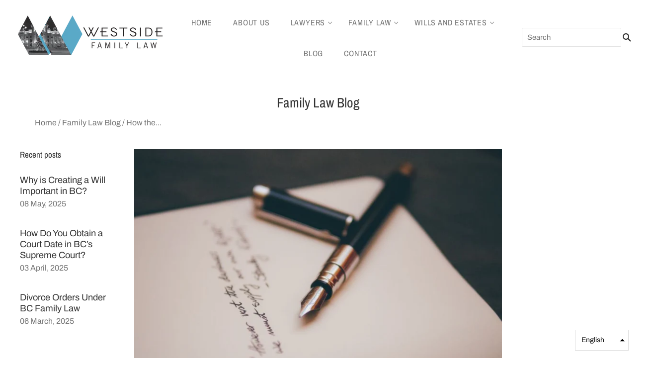

--- FILE ---
content_type: text/html; charset=utf-8
request_url: https://westsidefamilylaw.ca/blogs/family-law-blog/how-the-wills-estates-and-succession-act-handles-wills-in-bc
body_size: 17552
content:
<!doctype html>
<html
  class="
    no-js
    loading
  "
>
<head>

  <meta charset="utf-8">
  <meta http-equiv="X-UA-Compatible" content="IE=edge,chrome=1">

  <meta name="google-site-verification" content="lZJQH4WqDvvr8XmMl5gOCzSjTlQHe0ca95uunQghUS4" />

  <!-- Google Tag Manager -->
  <script>(function(w,d,s,l,i){w[l]=w[l]||[];w[l].push({'gtm.start':
  new Date().getTime(),event:'gtm.js'});var f=d.getElementsByTagName(s)[0],
  j=d.createElement(s),dl=l!='dataLayer'?'&l='+l:'';j.async=true;j.src=
  'https://www.googletagmanager.com/gtm.js?id='+i+dl;f.parentNode.insertBefore(j,f);
  })(window,document,'script','dataLayer','GTM-T5LK4QTW');</script>
  <!-- End Google Tag Manager -->


  <title>
    How the Wills, Estates and Succession Act Handles Wills in BC

    

    

    
      &#8211; Westside Family Law
    
  </title>

  
    <meta name="description" content="Putting together a will? Learn how the process works through the Wills, Estates and Succession Act in BC." />
  

  
    <link rel="shortcut icon" href="//westsidefamilylaw.ca/cdn/shop/files/WSFLFINAL_32x32.png?v=1613787138" type="image/png" />
  

  
    <link rel="canonical" href="https://westsidefamilylaw.ca/blogs/family-law-blog/how-the-wills-estates-and-succession-act-handles-wills-in-bc" />
  
  <meta name="viewport" content="width=device-width,initial-scale=1" />

  <script>window.performance && window.performance.mark && window.performance.mark('shopify.content_for_header.start');</script><meta id="shopify-digital-wallet" name="shopify-digital-wallet" content="/25149210702/digital_wallets/dialog">
<link rel="alternate" type="application/atom+xml" title="Feed" href="/blogs/family-law-blog.atom" />
<link rel="alternate" hreflang="x-default" href="https://westsidefamilylaw.ca/blogs/family-law-blog/how-the-wills-estates-and-succession-act-handles-wills-in-bc">
<link rel="alternate" hreflang="en" href="https://westsidefamilylaw.ca/blogs/family-law-blog/how-the-wills-estates-and-succession-act-handles-wills-in-bc">
<link rel="alternate" hreflang="zh-Hant" href="https://westsidefamilylaw.ca/zh/blogs/family-law-blog/how-the-wills-estates-and-succession-act-handles-wills-in-bc">
<link rel="alternate" hreflang="zh-Hant-CA" href="https://westsidefamilylaw.ca/zh/blogs/family-law-blog/how-the-wills-estates-and-succession-act-handles-wills-in-bc">
<script async="async" src="/checkouts/internal/preloads.js?locale=en-CA"></script>
<script id="shopify-features" type="application/json">{"accessToken":"535337eaf34ff0be70d7b31310b4c321","betas":["rich-media-storefront-analytics"],"domain":"westsidefamilylaw.ca","predictiveSearch":true,"shopId":25149210702,"locale":"en"}</script>
<script>var Shopify = Shopify || {};
Shopify.shop = "westsidefamilylaw.myshopify.com";
Shopify.locale = "en";
Shopify.currency = {"active":"CAD","rate":"1.0"};
Shopify.country = "CA";
Shopify.theme = {"name":"[GDC] Grid V1 + assistant updates - 04\/03\/2025 KC","id":128870678606,"schema_name":"Grid","schema_version":"4.5.0","theme_store_id":718,"role":"main"};
Shopify.theme.handle = "null";
Shopify.theme.style = {"id":null,"handle":null};
Shopify.cdnHost = "westsidefamilylaw.ca/cdn";
Shopify.routes = Shopify.routes || {};
Shopify.routes.root = "/";</script>
<script type="module">!function(o){(o.Shopify=o.Shopify||{}).modules=!0}(window);</script>
<script>!function(o){function n(){var o=[];function n(){o.push(Array.prototype.slice.apply(arguments))}return n.q=o,n}var t=o.Shopify=o.Shopify||{};t.loadFeatures=n(),t.autoloadFeatures=n()}(window);</script>
<script id="shop-js-analytics" type="application/json">{"pageType":"article"}</script>
<script defer="defer" async type="module" src="//westsidefamilylaw.ca/cdn/shopifycloud/shop-js/modules/v2/client.init-shop-cart-sync_C5BV16lS.en.esm.js"></script>
<script defer="defer" async type="module" src="//westsidefamilylaw.ca/cdn/shopifycloud/shop-js/modules/v2/chunk.common_CygWptCX.esm.js"></script>
<script type="module">
  await import("//westsidefamilylaw.ca/cdn/shopifycloud/shop-js/modules/v2/client.init-shop-cart-sync_C5BV16lS.en.esm.js");
await import("//westsidefamilylaw.ca/cdn/shopifycloud/shop-js/modules/v2/chunk.common_CygWptCX.esm.js");

  window.Shopify.SignInWithShop?.initShopCartSync?.({"fedCMEnabled":true,"windoidEnabled":true});

</script>
<script>(function() {
  var isLoaded = false;
  function asyncLoad() {
    if (isLoaded) return;
    isLoaded = true;
    var urls = ["https:\/\/tag.getdrip.com\/8753976.js?shop=westsidefamilylaw.myshopify.com"];
    for (var i = 0; i < urls.length; i++) {
      var s = document.createElement('script');
      s.type = 'text/javascript';
      s.async = true;
      s.src = urls[i];
      var x = document.getElementsByTagName('script')[0];
      x.parentNode.insertBefore(s, x);
    }
  };
  if(window.attachEvent) {
    window.attachEvent('onload', asyncLoad);
  } else {
    window.addEventListener('load', asyncLoad, false);
  }
})();</script>
<script id="__st">var __st={"a":25149210702,"offset":-28800,"reqid":"9a0ed40e-4c3e-4a7f-8139-b136a00bfae2-1768765903","pageurl":"westsidefamilylaw.ca\/blogs\/family-law-blog\/how-the-wills-estates-and-succession-act-handles-wills-in-bc","s":"articles-555511382094","u":"21ad1615ed49","p":"article","rtyp":"article","rid":555511382094};</script>
<script>window.ShopifyPaypalV4VisibilityTracking = true;</script>
<script id="captcha-bootstrap">!function(){'use strict';const t='contact',e='account',n='new_comment',o=[[t,t],['blogs',n],['comments',n],[t,'customer']],c=[[e,'customer_login'],[e,'guest_login'],[e,'recover_customer_password'],[e,'create_customer']],r=t=>t.map((([t,e])=>`form[action*='/${t}']:not([data-nocaptcha='true']) input[name='form_type'][value='${e}']`)).join(','),a=t=>()=>t?[...document.querySelectorAll(t)].map((t=>t.form)):[];function s(){const t=[...o],e=r(t);return a(e)}const i='password',u='form_key',d=['recaptcha-v3-token','g-recaptcha-response','h-captcha-response',i],f=()=>{try{return window.sessionStorage}catch{return}},m='__shopify_v',_=t=>t.elements[u];function p(t,e,n=!1){try{const o=window.sessionStorage,c=JSON.parse(o.getItem(e)),{data:r}=function(t){const{data:e,action:n}=t;return t[m]||n?{data:e,action:n}:{data:t,action:n}}(c);for(const[e,n]of Object.entries(r))t.elements[e]&&(t.elements[e].value=n);n&&o.removeItem(e)}catch(o){console.error('form repopulation failed',{error:o})}}const l='form_type',E='cptcha';function T(t){t.dataset[E]=!0}const w=window,h=w.document,L='Shopify',v='ce_forms',y='captcha';let A=!1;((t,e)=>{const n=(g='f06e6c50-85a8-45c8-87d0-21a2b65856fe',I='https://cdn.shopify.com/shopifycloud/storefront-forms-hcaptcha/ce_storefront_forms_captcha_hcaptcha.v1.5.2.iife.js',D={infoText:'Protected by hCaptcha',privacyText:'Privacy',termsText:'Terms'},(t,e,n)=>{const o=w[L][v],c=o.bindForm;if(c)return c(t,g,e,D).then(n);var r;o.q.push([[t,g,e,D],n]),r=I,A||(h.body.append(Object.assign(h.createElement('script'),{id:'captcha-provider',async:!0,src:r})),A=!0)});var g,I,D;w[L]=w[L]||{},w[L][v]=w[L][v]||{},w[L][v].q=[],w[L][y]=w[L][y]||{},w[L][y].protect=function(t,e){n(t,void 0,e),T(t)},Object.freeze(w[L][y]),function(t,e,n,w,h,L){const[v,y,A,g]=function(t,e,n){const i=e?o:[],u=t?c:[],d=[...i,...u],f=r(d),m=r(i),_=r(d.filter((([t,e])=>n.includes(e))));return[a(f),a(m),a(_),s()]}(w,h,L),I=t=>{const e=t.target;return e instanceof HTMLFormElement?e:e&&e.form},D=t=>v().includes(t);t.addEventListener('submit',(t=>{const e=I(t);if(!e)return;const n=D(e)&&!e.dataset.hcaptchaBound&&!e.dataset.recaptchaBound,o=_(e),c=g().includes(e)&&(!o||!o.value);(n||c)&&t.preventDefault(),c&&!n&&(function(t){try{if(!f())return;!function(t){const e=f();if(!e)return;const n=_(t);if(!n)return;const o=n.value;o&&e.removeItem(o)}(t);const e=Array.from(Array(32),(()=>Math.random().toString(36)[2])).join('');!function(t,e){_(t)||t.append(Object.assign(document.createElement('input'),{type:'hidden',name:u})),t.elements[u].value=e}(t,e),function(t,e){const n=f();if(!n)return;const o=[...t.querySelectorAll(`input[type='${i}']`)].map((({name:t})=>t)),c=[...d,...o],r={};for(const[a,s]of new FormData(t).entries())c.includes(a)||(r[a]=s);n.setItem(e,JSON.stringify({[m]:1,action:t.action,data:r}))}(t,e)}catch(e){console.error('failed to persist form',e)}}(e),e.submit())}));const S=(t,e)=>{t&&!t.dataset[E]&&(n(t,e.some((e=>e===t))),T(t))};for(const o of['focusin','change'])t.addEventListener(o,(t=>{const e=I(t);D(e)&&S(e,y())}));const B=e.get('form_key'),M=e.get(l),P=B&&M;t.addEventListener('DOMContentLoaded',(()=>{const t=y();if(P)for(const e of t)e.elements[l].value===M&&p(e,B);[...new Set([...A(),...v().filter((t=>'true'===t.dataset.shopifyCaptcha))])].forEach((e=>S(e,t)))}))}(h,new URLSearchParams(w.location.search),n,t,e,['guest_login'])})(!1,!0)}();</script>
<script integrity="sha256-4kQ18oKyAcykRKYeNunJcIwy7WH5gtpwJnB7kiuLZ1E=" data-source-attribution="shopify.loadfeatures" defer="defer" src="//westsidefamilylaw.ca/cdn/shopifycloud/storefront/assets/storefront/load_feature-a0a9edcb.js" crossorigin="anonymous"></script>
<script data-source-attribution="shopify.dynamic_checkout.dynamic.init">var Shopify=Shopify||{};Shopify.PaymentButton=Shopify.PaymentButton||{isStorefrontPortableWallets:!0,init:function(){window.Shopify.PaymentButton.init=function(){};var t=document.createElement("script");t.src="https://westsidefamilylaw.ca/cdn/shopifycloud/portable-wallets/latest/portable-wallets.en.js",t.type="module",document.head.appendChild(t)}};
</script>
<script data-source-attribution="shopify.dynamic_checkout.buyer_consent">
  function portableWalletsHideBuyerConsent(e){var t=document.getElementById("shopify-buyer-consent"),n=document.getElementById("shopify-subscription-policy-button");t&&n&&(t.classList.add("hidden"),t.setAttribute("aria-hidden","true"),n.removeEventListener("click",e))}function portableWalletsShowBuyerConsent(e){var t=document.getElementById("shopify-buyer-consent"),n=document.getElementById("shopify-subscription-policy-button");t&&n&&(t.classList.remove("hidden"),t.removeAttribute("aria-hidden"),n.addEventListener("click",e))}window.Shopify?.PaymentButton&&(window.Shopify.PaymentButton.hideBuyerConsent=portableWalletsHideBuyerConsent,window.Shopify.PaymentButton.showBuyerConsent=portableWalletsShowBuyerConsent);
</script>
<script data-source-attribution="shopify.dynamic_checkout.cart.bootstrap">document.addEventListener("DOMContentLoaded",(function(){function t(){return document.querySelector("shopify-accelerated-checkout-cart, shopify-accelerated-checkout")}if(t())Shopify.PaymentButton.init();else{new MutationObserver((function(e,n){t()&&(Shopify.PaymentButton.init(),n.disconnect())})).observe(document.body,{childList:!0,subtree:!0})}}));
</script>

<script>window.performance && window.performance.mark && window.performance.mark('shopify.content_for_header.end');</script>

  
  















<meta property="og:site_name" content="Westside Family Law">
<meta property="og:url" content="https://westsidefamilylaw.ca/blogs/family-law-blog/how-the-wills-estates-and-succession-act-handles-wills-in-bc">
<meta property="og:title" content="How the Wills, Estates and Succession Act Handles Wills in BC">
<meta property="og:type" content="article">
<meta property="og:description" content="Putting together a will? Learn how the process works through the Wills, Estates and Succession Act in BC.">


  <meta property="article:published_time" content="2021-03-25 12:19:29 -0700">
  <meta property="article:author" content="Mark Perry">

  



    
    
    

    
    
    <meta
      property="og:image"
      content="https://westsidefamilylaw.ca/cdn/shop/articles/Wills_53eb8133-dde0-4648-a2ff-698b4fc5eb6c_1200x800.jpg?v=1616699970"
    />
    <meta
      property="og:image:secure_url"
      content="https://westsidefamilylaw.ca/cdn/shop/articles/Wills_53eb8133-dde0-4648-a2ff-698b4fc5eb6c_1200x800.jpg?v=1616699970"
    />
    <meta property="og:image:width" content="1200" />
    <meta property="og:image:height" content="800" />
    
    
    <meta property="og:image:alt" content="Wills" />
  









  <meta name="twitter:site" content="@Westside_Law">








<meta name="twitter:title" content="How the Wills, Estates and Succession Act Handles Wills in BC">
<meta name="twitter:description" content="Putting together a will? Learn how the process works through the Wills, Estates and Succession Act in BC.">


    
    
    
      
      
      <meta name="twitter:card" content="summary_large_image">
    
    
    <meta
      property="twitter:image"
      content="https://westsidefamilylaw.ca/cdn/shop/articles/Wills_53eb8133-dde0-4648-a2ff-698b4fc5eb6c_1200x600_crop_center.jpg?v=1616699970"
    />
    <meta property="twitter:image:width" content="1200" />
    <meta property="twitter:image:height" content="600" />
    
    
    <meta property="twitter:image:alt" content="Wills" />
  



  <!-- Theme CSS -->
  <link href="//westsidefamilylaw.ca/cdn/shop/t/20/assets/theme.scss.css?v=81382984918711003221765299577" rel="stylesheet" type="text/css" media="all" />

  

  <!-- Third Party JS Libraries -->
  <script src="//westsidefamilylaw.ca/cdn/shop/t/20/assets/modernizr-2.8.2.min.js?v=38612161053245547031712770741" type="text/javascript"></script>

  <!-- Theme object -->
  <script>
  var Theme = {};
  Theme.version = "4.5.0";

  Theme.currency = 'CAD';
  Theme.defaultCurrency = 'USD';
  Theme.moneyFormat = "${{amount}}";
  Theme.moneyFormatCurrency = "${{amount}} CAD";

  Theme.pleaseSelectText = "Please Select";

  Theme.addToCartSuccess = "**product** has been successfully added to your **cart_link**. Feel free to **continue_link** or **checkout_link**.";

  

  Theme.shippingCalculator = true;
  Theme.shippingButton = "Calculate shipping";
  Theme.shippingDisabled = "Calculating...";

  

  Theme.shippingCalcErrorMessage = "Error: zip / postal code **error_message**";
  Theme.shippingCalcMultiRates = "There are **number_of_rates** shipping rates available for **address**, starting at **rate**.";
  Theme.shippingCalcOneRate = "There is one shipping rate available for **address**.";
  Theme.shippingCalcNoRates = "We do not ship to this destination.";
  Theme.shippingCalcRateValues = "**rate_title** at **rate**";

  
</script>


  <script>
    window.products = {};
  </script>

  <!-- Global site tag (gtag.js) - Google Ads: 715257679 -->
  <script async src="https://www.googletagmanager.com/gtag/js?id=AW-715257679"></script>
  <script>
    window.dataLayer = window.dataLayer || [];
    function gtag(){dataLayer.push(arguments);}
    gtag('js', new Date()); gtag('config', 'AW-715257679');
  </script>
<!-- BEGIN app block: shopify://apps/drip-email-marketing-popup/blocks/drip_shopify_snippet/0c4de56d-b2fa-4621-acea-6293bc16aba8 --><!-- Drip -->
<script type="text/javascript">
  var _dcq = _dcq || [];
  var _dcs = _dcs || {};

  (function() {
    var dc = document.createElement('script');

    dc.type = 'text/javascript'; dc.async = true;
    
      dc.src = 'https://tag.getdrip.com/8753976.js';
    
    var s = document.getElementsByTagName('script')[0];
    s.parentNode.insertBefore(dc, s);
  })();

  

  

  // Fallback: Check for cart data from web pixel (page_viewed events)
  if (sessionStorage.getItem("dripCartData")) {
    _dcq.push(["track", "Updated a cart", JSON.parse(sessionStorage.getItem("dripCartData"))])
    sessionStorage.removeItem("dripCartData")
  }

  // Real-time cart observation using PerformanceObserver
  // This fires immediately when cart changes, without requiring page navigation
  // Only enabled when web pixel is installed (sets dripWebPixelActive flag)
  (function() {
    if (!sessionStorage.getItem("dripWebPixelActive")) return;

    var storefrontUrl = 'https://westsidefamilylaw.ca';
    var lastSentCartState = null;

    function getCartStateKey(cart) {
      return cart.token + '|' + cart.items.map(function(item) {
        return item.variant_id + ':' + item.quantity;
      }).sort().join(',');
    }

    function formatCartForDrip(cart) {
      return {
        provider: "shopify",
        cart_id: cart.token,
        grand_total: (cart.total_price / 100).toFixed(2),
        currency: cart.currency,
        cart_url: storefrontUrl + "/cart",
        items: cart.items.map(function(item) {
          return {
            product_id: "gid://shopify/Product/" + item.product_id,
            variant_id: "gid://shopify/ProductVariant/" + item.variant_id,
            sku: item.sku,
            quantity: item.quantity,
            title: item.product_title,
            name: item.product_title,
            price: (item.price / 100).toFixed(2),
            product_url: storefrontUrl + item.url,
            image_url: item.image,
            vendor: item.vendor,
            product_type: item.product_type,
            total: (item.line_price / 100).toFixed(2)
          };
        })
      };
    }

    function fetchAndSendCart() {
      fetch('/cart.json')
        .then(function(response) {
          if (!response.ok) throw new Error('Cart fetch failed');
          return response.json();
        })
        .then(function(cart) {
          if (cart.item_count === 0) {
            lastSentCartState = null;
            return;
          }
          var cartStateKey = getCartStateKey(cart);
          if (cartStateKey === lastSentCartState) return;
          lastSentCartState = cartStateKey;
          _dcq.push(["track", "Updated a cart", formatCartForDrip(cart)]);
          sessionStorage.removeItem("dripCartData");
        })
        .catch(function() {});
    }

    if (typeof PerformanceObserver !== 'undefined') {
      new PerformanceObserver(function(list) {
        list.getEntries().forEach(function(entry) {
          if (/\/cart\/(add|change|update|clear)/.test(entry.name)) {
            fetchAndSendCart();
          }
        });
      }).observe({ entryTypes: ['resource'] });
    }
  })();

</script>
<!-- end Drip -->


<!-- END app block --><link href="https://monorail-edge.shopifysvc.com" rel="dns-prefetch">
<script>(function(){if ("sendBeacon" in navigator && "performance" in window) {try {var session_token_from_headers = performance.getEntriesByType('navigation')[0].serverTiming.find(x => x.name == '_s').description;} catch {var session_token_from_headers = undefined;}var session_cookie_matches = document.cookie.match(/_shopify_s=([^;]*)/);var session_token_from_cookie = session_cookie_matches && session_cookie_matches.length === 2 ? session_cookie_matches[1] : "";var session_token = session_token_from_headers || session_token_from_cookie || "";function handle_abandonment_event(e) {var entries = performance.getEntries().filter(function(entry) {return /monorail-edge.shopifysvc.com/.test(entry.name);});if (!window.abandonment_tracked && entries.length === 0) {window.abandonment_tracked = true;var currentMs = Date.now();var navigation_start = performance.timing.navigationStart;var payload = {shop_id: 25149210702,url: window.location.href,navigation_start,duration: currentMs - navigation_start,session_token,page_type: "article"};window.navigator.sendBeacon("https://monorail-edge.shopifysvc.com/v1/produce", JSON.stringify({schema_id: "online_store_buyer_site_abandonment/1.1",payload: payload,metadata: {event_created_at_ms: currentMs,event_sent_at_ms: currentMs}}));}}window.addEventListener('pagehide', handle_abandonment_event);}}());</script>
<script id="web-pixels-manager-setup">(function e(e,d,r,n,o){if(void 0===o&&(o={}),!Boolean(null===(a=null===(i=window.Shopify)||void 0===i?void 0:i.analytics)||void 0===a?void 0:a.replayQueue)){var i,a;window.Shopify=window.Shopify||{};var t=window.Shopify;t.analytics=t.analytics||{};var s=t.analytics;s.replayQueue=[],s.publish=function(e,d,r){return s.replayQueue.push([e,d,r]),!0};try{self.performance.mark("wpm:start")}catch(e){}var l=function(){var e={modern:/Edge?\/(1{2}[4-9]|1[2-9]\d|[2-9]\d{2}|\d{4,})\.\d+(\.\d+|)|Firefox\/(1{2}[4-9]|1[2-9]\d|[2-9]\d{2}|\d{4,})\.\d+(\.\d+|)|Chrom(ium|e)\/(9{2}|\d{3,})\.\d+(\.\d+|)|(Maci|X1{2}).+ Version\/(15\.\d+|(1[6-9]|[2-9]\d|\d{3,})\.\d+)([,.]\d+|)( \(\w+\)|)( Mobile\/\w+|) Safari\/|Chrome.+OPR\/(9{2}|\d{3,})\.\d+\.\d+|(CPU[ +]OS|iPhone[ +]OS|CPU[ +]iPhone|CPU IPhone OS|CPU iPad OS)[ +]+(15[._]\d+|(1[6-9]|[2-9]\d|\d{3,})[._]\d+)([._]\d+|)|Android:?[ /-](13[3-9]|1[4-9]\d|[2-9]\d{2}|\d{4,})(\.\d+|)(\.\d+|)|Android.+Firefox\/(13[5-9]|1[4-9]\d|[2-9]\d{2}|\d{4,})\.\d+(\.\d+|)|Android.+Chrom(ium|e)\/(13[3-9]|1[4-9]\d|[2-9]\d{2}|\d{4,})\.\d+(\.\d+|)|SamsungBrowser\/([2-9]\d|\d{3,})\.\d+/,legacy:/Edge?\/(1[6-9]|[2-9]\d|\d{3,})\.\d+(\.\d+|)|Firefox\/(5[4-9]|[6-9]\d|\d{3,})\.\d+(\.\d+|)|Chrom(ium|e)\/(5[1-9]|[6-9]\d|\d{3,})\.\d+(\.\d+|)([\d.]+$|.*Safari\/(?![\d.]+ Edge\/[\d.]+$))|(Maci|X1{2}).+ Version\/(10\.\d+|(1[1-9]|[2-9]\d|\d{3,})\.\d+)([,.]\d+|)( \(\w+\)|)( Mobile\/\w+|) Safari\/|Chrome.+OPR\/(3[89]|[4-9]\d|\d{3,})\.\d+\.\d+|(CPU[ +]OS|iPhone[ +]OS|CPU[ +]iPhone|CPU IPhone OS|CPU iPad OS)[ +]+(10[._]\d+|(1[1-9]|[2-9]\d|\d{3,})[._]\d+)([._]\d+|)|Android:?[ /-](13[3-9]|1[4-9]\d|[2-9]\d{2}|\d{4,})(\.\d+|)(\.\d+|)|Mobile Safari.+OPR\/([89]\d|\d{3,})\.\d+\.\d+|Android.+Firefox\/(13[5-9]|1[4-9]\d|[2-9]\d{2}|\d{4,})\.\d+(\.\d+|)|Android.+Chrom(ium|e)\/(13[3-9]|1[4-9]\d|[2-9]\d{2}|\d{4,})\.\d+(\.\d+|)|Android.+(UC? ?Browser|UCWEB|U3)[ /]?(15\.([5-9]|\d{2,})|(1[6-9]|[2-9]\d|\d{3,})\.\d+)\.\d+|SamsungBrowser\/(5\.\d+|([6-9]|\d{2,})\.\d+)|Android.+MQ{2}Browser\/(14(\.(9|\d{2,})|)|(1[5-9]|[2-9]\d|\d{3,})(\.\d+|))(\.\d+|)|K[Aa][Ii]OS\/(3\.\d+|([4-9]|\d{2,})\.\d+)(\.\d+|)/},d=e.modern,r=e.legacy,n=navigator.userAgent;return n.match(d)?"modern":n.match(r)?"legacy":"unknown"}(),u="modern"===l?"modern":"legacy",c=(null!=n?n:{modern:"",legacy:""})[u],f=function(e){return[e.baseUrl,"/wpm","/b",e.hashVersion,"modern"===e.buildTarget?"m":"l",".js"].join("")}({baseUrl:d,hashVersion:r,buildTarget:u}),m=function(e){var d=e.version,r=e.bundleTarget,n=e.surface,o=e.pageUrl,i=e.monorailEndpoint;return{emit:function(e){var a=e.status,t=e.errorMsg,s=(new Date).getTime(),l=JSON.stringify({metadata:{event_sent_at_ms:s},events:[{schema_id:"web_pixels_manager_load/3.1",payload:{version:d,bundle_target:r,page_url:o,status:a,surface:n,error_msg:t},metadata:{event_created_at_ms:s}}]});if(!i)return console&&console.warn&&console.warn("[Web Pixels Manager] No Monorail endpoint provided, skipping logging."),!1;try{return self.navigator.sendBeacon.bind(self.navigator)(i,l)}catch(e){}var u=new XMLHttpRequest;try{return u.open("POST",i,!0),u.setRequestHeader("Content-Type","text/plain"),u.send(l),!0}catch(e){return console&&console.warn&&console.warn("[Web Pixels Manager] Got an unhandled error while logging to Monorail."),!1}}}}({version:r,bundleTarget:l,surface:e.surface,pageUrl:self.location.href,monorailEndpoint:e.monorailEndpoint});try{o.browserTarget=l,function(e){var d=e.src,r=e.async,n=void 0===r||r,o=e.onload,i=e.onerror,a=e.sri,t=e.scriptDataAttributes,s=void 0===t?{}:t,l=document.createElement("script"),u=document.querySelector("head"),c=document.querySelector("body");if(l.async=n,l.src=d,a&&(l.integrity=a,l.crossOrigin="anonymous"),s)for(var f in s)if(Object.prototype.hasOwnProperty.call(s,f))try{l.dataset[f]=s[f]}catch(e){}if(o&&l.addEventListener("load",o),i&&l.addEventListener("error",i),u)u.appendChild(l);else{if(!c)throw new Error("Did not find a head or body element to append the script");c.appendChild(l)}}({src:f,async:!0,onload:function(){if(!function(){var e,d;return Boolean(null===(d=null===(e=window.Shopify)||void 0===e?void 0:e.analytics)||void 0===d?void 0:d.initialized)}()){var d=window.webPixelsManager.init(e)||void 0;if(d){var r=window.Shopify.analytics;r.replayQueue.forEach((function(e){var r=e[0],n=e[1],o=e[2];d.publishCustomEvent(r,n,o)})),r.replayQueue=[],r.publish=d.publishCustomEvent,r.visitor=d.visitor,r.initialized=!0}}},onerror:function(){return m.emit({status:"failed",errorMsg:"".concat(f," has failed to load")})},sri:function(e){var d=/^sha384-[A-Za-z0-9+/=]+$/;return"string"==typeof e&&d.test(e)}(c)?c:"",scriptDataAttributes:o}),m.emit({status:"loading"})}catch(e){m.emit({status:"failed",errorMsg:(null==e?void 0:e.message)||"Unknown error"})}}})({shopId: 25149210702,storefrontBaseUrl: "https://westsidefamilylaw.ca",extensionsBaseUrl: "https://extensions.shopifycdn.com/cdn/shopifycloud/web-pixels-manager",monorailEndpoint: "https://monorail-edge.shopifysvc.com/unstable/produce_batch",surface: "storefront-renderer",enabledBetaFlags: ["2dca8a86"],webPixelsConfigList: [{"id":"66879566","eventPayloadVersion":"v1","runtimeContext":"LAX","scriptVersion":"1","type":"CUSTOM","privacyPurposes":["ANALYTICS"],"name":"Google Analytics tag (migrated)"},{"id":"shopify-app-pixel","configuration":"{}","eventPayloadVersion":"v1","runtimeContext":"STRICT","scriptVersion":"0450","apiClientId":"shopify-pixel","type":"APP","privacyPurposes":["ANALYTICS","MARKETING"]},{"id":"shopify-custom-pixel","eventPayloadVersion":"v1","runtimeContext":"LAX","scriptVersion":"0450","apiClientId":"shopify-pixel","type":"CUSTOM","privacyPurposes":["ANALYTICS","MARKETING"]}],isMerchantRequest: false,initData: {"shop":{"name":"Westside Family Law","paymentSettings":{"currencyCode":"CAD"},"myshopifyDomain":"westsidefamilylaw.myshopify.com","countryCode":"CA","storefrontUrl":"https:\/\/westsidefamilylaw.ca"},"customer":null,"cart":null,"checkout":null,"productVariants":[],"purchasingCompany":null},},"https://westsidefamilylaw.ca/cdn","fcfee988w5aeb613cpc8e4bc33m6693e112",{"modern":"","legacy":""},{"shopId":"25149210702","storefrontBaseUrl":"https:\/\/westsidefamilylaw.ca","extensionBaseUrl":"https:\/\/extensions.shopifycdn.com\/cdn\/shopifycloud\/web-pixels-manager","surface":"storefront-renderer","enabledBetaFlags":"[\"2dca8a86\"]","isMerchantRequest":"false","hashVersion":"fcfee988w5aeb613cpc8e4bc33m6693e112","publish":"custom","events":"[[\"page_viewed\",{}]]"});</script><script>
  window.ShopifyAnalytics = window.ShopifyAnalytics || {};
  window.ShopifyAnalytics.meta = window.ShopifyAnalytics.meta || {};
  window.ShopifyAnalytics.meta.currency = 'CAD';
  var meta = {"page":{"pageType":"article","resourceType":"article","resourceId":555511382094,"requestId":"9a0ed40e-4c3e-4a7f-8139-b136a00bfae2-1768765903"}};
  for (var attr in meta) {
    window.ShopifyAnalytics.meta[attr] = meta[attr];
  }
</script>
<script class="analytics">
  (function () {
    var customDocumentWrite = function(content) {
      var jquery = null;

      if (window.jQuery) {
        jquery = window.jQuery;
      } else if (window.Checkout && window.Checkout.$) {
        jquery = window.Checkout.$;
      }

      if (jquery) {
        jquery('body').append(content);
      }
    };

    var hasLoggedConversion = function(token) {
      if (token) {
        return document.cookie.indexOf('loggedConversion=' + token) !== -1;
      }
      return false;
    }

    var setCookieIfConversion = function(token) {
      if (token) {
        var twoMonthsFromNow = new Date(Date.now());
        twoMonthsFromNow.setMonth(twoMonthsFromNow.getMonth() + 2);

        document.cookie = 'loggedConversion=' + token + '; expires=' + twoMonthsFromNow;
      }
    }

    var trekkie = window.ShopifyAnalytics.lib = window.trekkie = window.trekkie || [];
    if (trekkie.integrations) {
      return;
    }
    trekkie.methods = [
      'identify',
      'page',
      'ready',
      'track',
      'trackForm',
      'trackLink'
    ];
    trekkie.factory = function(method) {
      return function() {
        var args = Array.prototype.slice.call(arguments);
        args.unshift(method);
        trekkie.push(args);
        return trekkie;
      };
    };
    for (var i = 0; i < trekkie.methods.length; i++) {
      var key = trekkie.methods[i];
      trekkie[key] = trekkie.factory(key);
    }
    trekkie.load = function(config) {
      trekkie.config = config || {};
      trekkie.config.initialDocumentCookie = document.cookie;
      var first = document.getElementsByTagName('script')[0];
      var script = document.createElement('script');
      script.type = 'text/javascript';
      script.onerror = function(e) {
        var scriptFallback = document.createElement('script');
        scriptFallback.type = 'text/javascript';
        scriptFallback.onerror = function(error) {
                var Monorail = {
      produce: function produce(monorailDomain, schemaId, payload) {
        var currentMs = new Date().getTime();
        var event = {
          schema_id: schemaId,
          payload: payload,
          metadata: {
            event_created_at_ms: currentMs,
            event_sent_at_ms: currentMs
          }
        };
        return Monorail.sendRequest("https://" + monorailDomain + "/v1/produce", JSON.stringify(event));
      },
      sendRequest: function sendRequest(endpointUrl, payload) {
        // Try the sendBeacon API
        if (window && window.navigator && typeof window.navigator.sendBeacon === 'function' && typeof window.Blob === 'function' && !Monorail.isIos12()) {
          var blobData = new window.Blob([payload], {
            type: 'text/plain'
          });

          if (window.navigator.sendBeacon(endpointUrl, blobData)) {
            return true;
          } // sendBeacon was not successful

        } // XHR beacon

        var xhr = new XMLHttpRequest();

        try {
          xhr.open('POST', endpointUrl);
          xhr.setRequestHeader('Content-Type', 'text/plain');
          xhr.send(payload);
        } catch (e) {
          console.log(e);
        }

        return false;
      },
      isIos12: function isIos12() {
        return window.navigator.userAgent.lastIndexOf('iPhone; CPU iPhone OS 12_') !== -1 || window.navigator.userAgent.lastIndexOf('iPad; CPU OS 12_') !== -1;
      }
    };
    Monorail.produce('monorail-edge.shopifysvc.com',
      'trekkie_storefront_load_errors/1.1',
      {shop_id: 25149210702,
      theme_id: 128870678606,
      app_name: "storefront",
      context_url: window.location.href,
      source_url: "//westsidefamilylaw.ca/cdn/s/trekkie.storefront.cd680fe47e6c39ca5d5df5f0a32d569bc48c0f27.min.js"});

        };
        scriptFallback.async = true;
        scriptFallback.src = '//westsidefamilylaw.ca/cdn/s/trekkie.storefront.cd680fe47e6c39ca5d5df5f0a32d569bc48c0f27.min.js';
        first.parentNode.insertBefore(scriptFallback, first);
      };
      script.async = true;
      script.src = '//westsidefamilylaw.ca/cdn/s/trekkie.storefront.cd680fe47e6c39ca5d5df5f0a32d569bc48c0f27.min.js';
      first.parentNode.insertBefore(script, first);
    };
    trekkie.load(
      {"Trekkie":{"appName":"storefront","development":false,"defaultAttributes":{"shopId":25149210702,"isMerchantRequest":null,"themeId":128870678606,"themeCityHash":"706650789814515979","contentLanguage":"en","currency":"CAD","eventMetadataId":"69f5de0c-11e2-4645-a7fe-bd7c78201ee4"},"isServerSideCookieWritingEnabled":true,"monorailRegion":"shop_domain","enabledBetaFlags":["65f19447"]},"Session Attribution":{},"S2S":{"facebookCapiEnabled":false,"source":"trekkie-storefront-renderer","apiClientId":580111}}
    );

    var loaded = false;
    trekkie.ready(function() {
      if (loaded) return;
      loaded = true;

      window.ShopifyAnalytics.lib = window.trekkie;

      var originalDocumentWrite = document.write;
      document.write = customDocumentWrite;
      try { window.ShopifyAnalytics.merchantGoogleAnalytics.call(this); } catch(error) {};
      document.write = originalDocumentWrite;

      window.ShopifyAnalytics.lib.page(null,{"pageType":"article","resourceType":"article","resourceId":555511382094,"requestId":"9a0ed40e-4c3e-4a7f-8139-b136a00bfae2-1768765903","shopifyEmitted":true});

      var match = window.location.pathname.match(/checkouts\/(.+)\/(thank_you|post_purchase)/)
      var token = match? match[1]: undefined;
      if (!hasLoggedConversion(token)) {
        setCookieIfConversion(token);
        
      }
    });


        var eventsListenerScript = document.createElement('script');
        eventsListenerScript.async = true;
        eventsListenerScript.src = "//westsidefamilylaw.ca/cdn/shopifycloud/storefront/assets/shop_events_listener-3da45d37.js";
        document.getElementsByTagName('head')[0].appendChild(eventsListenerScript);

})();</script>
  <script>
  if (!window.ga || (window.ga && typeof window.ga !== 'function')) {
    window.ga = function ga() {
      (window.ga.q = window.ga.q || []).push(arguments);
      if (window.Shopify && window.Shopify.analytics && typeof window.Shopify.analytics.publish === 'function') {
        window.Shopify.analytics.publish("ga_stub_called", {}, {sendTo: "google_osp_migration"});
      }
      console.error("Shopify's Google Analytics stub called with:", Array.from(arguments), "\nSee https://help.shopify.com/manual/promoting-marketing/pixels/pixel-migration#google for more information.");
    };
    if (window.Shopify && window.Shopify.analytics && typeof window.Shopify.analytics.publish === 'function') {
      window.Shopify.analytics.publish("ga_stub_initialized", {}, {sendTo: "google_osp_migration"});
    }
  }
</script>
<script
  defer
  src="https://westsidefamilylaw.ca/cdn/shopifycloud/perf-kit/shopify-perf-kit-3.0.4.min.js"
  data-application="storefront-renderer"
  data-shop-id="25149210702"
  data-render-region="gcp-us-central1"
  data-page-type="article"
  data-theme-instance-id="128870678606"
  data-theme-name="Grid"
  data-theme-version="4.5.0"
  data-monorail-region="shop_domain"
  data-resource-timing-sampling-rate="10"
  data-shs="true"
  data-shs-beacon="true"
  data-shs-export-with-fetch="true"
  data-shs-logs-sample-rate="1"
  data-shs-beacon-endpoint="https://westsidefamilylaw.ca/api/collect"
></script>
</head>

<body
  class="template-article template-"
>
  <!-- Google Tag Manager (noscript) -->
  <noscript><iframe src="https://www.googletagmanager.com/ns.html?id=GTM-T5LK4QTW"
  height="0" width="0" style="display:none;visibility:hidden"></iframe></noscript>
  <!-- End Google Tag Manager (noscript) -->

  










<script
  type="application/json"
  data-product-success-labels
>
  {
    "cartLink": "cart",
    "continueLink": "continue shopping",
    "checkoutLink": "check out",
    "cartHeaderText": "Cart",
    "cartQuantityText": "Qty",
    "cartPlaceholderImg": "\/\/westsidefamilylaw.ca\/cdn\/shop\/t\/20\/assets\/no-image.svg?v=118457862165745330321712770741"
  }
</script>



<section
  class="quickshop"
  data-quickshop
  data-quickshop-settings-sha256="b9842ae0e2c8b652e717bc0c9a81f70ecbcf2e6f36caf4f905598f3ae213a458"
>
  <div class="quickshop-content" data-quickshop-content>
    <button class="quickshop-close" data-quickshop-close>
      <img src="//westsidefamilylaw.ca/cdn/shop/t/20/assets/close-icon.svg?v=10995484173163861811712770741">
    </button>

    <div class="quickshop-product" data-quickshop-product-inject></div>
  </div>

  <span class="spinner quickshop-spinner">
    <span></span>
    <span></span>
    <span></span>
  </span>
</section>


  <div id="shopify-section-pxs-announcement-bar" class="shopify-section"><script
  type="application/json"
  data-section-type="pxs-announcement-bar"
  data-section-id="pxs-announcement-bar"
></script>












  </div>

  <div id="shopify-section-header" class="shopify-section"><script
  type="application/json"
  data-section-type="static-header"
  data-section-id="header"
  data-section-data
>
  {
    "stickyHeader": false,
    "compactCenter": "compact-left"
  }
</script>
<section
  class="header header-layout-compact-left   header-full-width   "
  
  
  data-section-id="header"
  data-section-type="header">
  <header
    class="main-header"
    role="banner"
    data-header-main
  >
    <div class="header-tools-wrapper">
      <div class="header-tools">
        

        
      </div>
    </div>

    <div class="header-main-content" data-header-content>
      
        <div class="header-content-left">
          <button
            class="navigation-toggle navigation-toggle-open"
            aria-label="Menu"
            data-header-nav-toggle
          >
            <span class="navigation-toggle-icon"><svg
    aria-hidden="true"
    focusable="false"
    role="presentation"
    xmlns="http://www.w3.org/2000/svg"
    width="18"
    height="12"
    viewBox="0 0 18 12"
  >
    <path fill="currentColor" fill-rule="evenodd" d="M0 0h18v2H0zM0 5h18v2H0zM0 10h18v2H0z"/>
  </svg>


</span>
          </button>
        </div>
      

      <div class="header-branding header-branding-desktop" data-header-branding>
        <a class="logo-link" href="/">

  

  <img
    
      src="//westsidefamilylaw.ca/cdn/shop/files/WFL_TRANSPARENT_ca5e5b72-9e9a-41c4-997f-011804e2c5ec_300x150.png?v=1613787285"
    
    alt=""

    
      data-rimg
      srcset="//westsidefamilylaw.ca/cdn/shop/files/WFL_TRANSPARENT_ca5e5b72-9e9a-41c4-997f-011804e2c5ec_300x150.png?v=1613787285 1x, //westsidefamilylaw.ca/cdn/shop/files/WFL_TRANSPARENT_ca5e5b72-9e9a-41c4-997f-011804e2c5ec_600x300.png?v=1613787285 2x, //westsidefamilylaw.ca/cdn/shop/files/WFL_TRANSPARENT_ca5e5b72-9e9a-41c4-997f-011804e2c5ec_900x450.png?v=1613787285 3x, //westsidefamilylaw.ca/cdn/shop/files/WFL_TRANSPARENT_ca5e5b72-9e9a-41c4-997f-011804e2c5ec_1200x600.png?v=1613787285 4x"
    

    class="logo-image"
    
    
  >




</a>
        <span
          class="navigation-toggle navigation-toggle-close"
          data-header-nav-toggle
        ><svg
    aria-hidden="true"
    focusable="false"
    role="presentation"
    width="36"
    height="36"
    viewBox="0 0 36 36"
    xmlns="http://www.w3.org/2000/svg"
  >
    <path fill="currentColor" fill-rule="evenodd" d="M20.117 18L35.998 2.117 33.882 0 18 15.882 2.118 0 .002 2.117 15.882 18 0 33.883 2.12 36 18 20.117 33.882 36 36 33.883z" />
  </svg>


</span>
      </div>

      
        <div class="navigation-wrapper" data-navigation-wrapper>
          <nav class="navigation navigation-has-mega-nav" data-navigation-content>
            <ul class="navigation-menu">
              
                













                <li
                  class=""
                  
                >
                  <a
                    id="navigation-home"
                    class="navigation-menu-link"
                    href="/"
                    data-linklist-trigger="home"
                    
                  >
                    Home
                    
                  </a>

                  
                </li>
              
                













                <li
                  class=""
                  
                >
                  <a
                    id="navigation-about-us"
                    class="navigation-menu-link"
                    href="/pages/about-us"
                    data-linklist-trigger="about-us"
                    
                  >
                    About Us
                    
                  </a>

                  
                </li>
              
                













                <li
                  class="has-dropdown"
                  
                >
                  <a
                    id="navigation-lawyers"
                    class="navigation-menu-link"
                    href="/pages/lawyers"
                    data-linklist-trigger="lawyers"
                    aria-haspopup
                  >
                    Lawyers
                    
                      <span class="navigation-submenu-toggle" tabIndex="0" role="button" aria-controls="navigation-lawyers" aria-expanded="false" data-subnav-toggle><svg
    aria-hidden="true"
    focusable="false"
    role="presentation"
    xmlns="http://www.w3.org/2000/svg"
    width="20"
    height="20"
    viewBox="0 0 20 20"
  >
    <path fill="currentColor" fill-rule="evenodd" d="M6.667 15.96l.576.603 6.482-6.198-6.482-6.198-.576.602 5.853 5.596z"/>
  </svg>


</span>
                    
                  </a>

                  
                    
                    
                    
<ul class="navigation-submenu navigation-submenu-tier2 " data-linklist="lawyers">
  
    













    <li class="">
      <a
        id="navigation-mark-perry"
        class="navigation-menu-link"
        href="/pages/mark-g-perry"
        data-linklist-trigger="mark-perry"
        
      >
        Mark Perry
        
      </a>

      
    </li>
  
    













    <li class="">
      <a
        id="navigation-masha-lokshin"
        class="navigation-menu-link"
        href="/pages/masha-lokshin"
        data-linklist-trigger="masha-lokshin"
        
      >
        Masha Lokshin
        
      </a>

      
    </li>
  
    













    <li class="">
      <a
        id="navigation-chong-ke"
        class="navigation-menu-link"
        href="/pages/chong-ke-%E8%BB%BB%E7%BF%80"
        data-linklist-trigger="chong-ke"
        
      >
        Chong Ke
        
      </a>

      
    </li>
  
    













    <li class="">
      <a
        id="navigation-yun-audrey-chen"
        class="navigation-menu-link"
        href="/pages/yun-audrey-chen-1"
        data-linklist-trigger="yun-audrey-chen"
        
      >
        Yun (Audrey) Chen
        
      </a>

      
    </li>
  
</ul>

                  
                </li>
              
                













                <li
                  class="has-dropdown"
                  
                >
                  <a
                    id="navigation-family-law"
                    class="navigation-menu-link"
                    href="/pages/family-law"
                    data-linklist-trigger="family-law"
                    aria-haspopup
                  >
                    Family Law
                    
                      <span class="navigation-submenu-toggle" tabIndex="0" role="button" aria-controls="navigation-family-law" aria-expanded="false" data-subnav-toggle><svg
    aria-hidden="true"
    focusable="false"
    role="presentation"
    xmlns="http://www.w3.org/2000/svg"
    width="20"
    height="20"
    viewBox="0 0 20 20"
  >
    <path fill="currentColor" fill-rule="evenodd" d="M6.667 15.96l.576.603 6.482-6.198-6.482-6.198-.576.602 5.853 5.596z"/>
  </svg>


</span>
                    
                  </a>

                  
                    
                    
                    
<ul class="navigation-submenu navigation-submenu-tier2 " data-linklist="family-law">
  
    













    <li class="">
      <a
        id="navigation-divorce"
        class="navigation-menu-link"
        href="/pages/divorce"
        data-linklist-trigger="divorce"
        
      >
        Divorce
        
      </a>

      
    </li>
  
    













    <li class="">
      <a
        id="navigation-child-custody"
        class="navigation-menu-link"
        href="/pages/child-custody"
        data-linklist-trigger="child-custody"
        
      >
        Child Custody
        
      </a>

      
    </li>
  
    













    <li class="">
      <a
        id="navigation-child-support"
        class="navigation-menu-link"
        href="/pages/child-support"
        data-linklist-trigger="child-support"
        
      >
        Child Support
        
      </a>

      
    </li>
  
    













    <li class="">
      <a
        id="navigation-spousal-support"
        class="navigation-menu-link"
        href="/pages/spousal-support"
        data-linklist-trigger="spousal-support"
        
      >
        Spousal Support
        
      </a>

      
    </li>
  
    













    <li class="">
      <a
        id="navigation-prenuptial-agreements"
        class="navigation-menu-link"
        href="/pages/prenuptial-agreements"
        data-linklist-trigger="prenuptial-agreements"
        
      >
        Prenuptial Agreements
        
      </a>

      
    </li>
  
    













    <li class="">
      <a
        id="navigation-separation-agreements"
        class="navigation-menu-link"
        href="/pages/separation-agreements"
        data-linklist-trigger="separation-agreements"
        
      >
        Separation Agreements
        
      </a>

      
    </li>
  
    













    <li class="">
      <a
        id="navigation-property-division"
        class="navigation-menu-link"
        href="/pages/property-division"
        data-linklist-trigger="property-division"
        
      >
        Property Division
        
      </a>

      
    </li>
  
    













    <li class="">
      <a
        id="navigation-relocations"
        class="navigation-menu-link"
        href="/pages/relocations"
        data-linklist-trigger="relocations"
        
      >
        Relocations
        
      </a>

      
    </li>
  
    













    <li class="">
      <a
        id="navigation-collaborative-divorce"
        class="navigation-menu-link"
        href="/pages/collaborative-divorce"
        data-linklist-trigger="collaborative-divorce"
        
      >
        Collaborative Divorce
        
      </a>

      
    </li>
  
    













    <li class="">
      <a
        id="navigation-common-law-relationships"
        class="navigation-menu-link"
        href="/pages/common-law-relationships"
        data-linklist-trigger="common-law-relationships"
        
      >
        Common Law Relationships
        
      </a>

      
    </li>
  
    













    <li class="">
      <a
        id="navigation-parental-alienation"
        class="navigation-menu-link"
        href="/pages/parental-alienation"
        data-linklist-trigger="parental-alienation"
        
      >
        Parental Alienation
        
      </a>

      
    </li>
  
</ul>

                  
                </li>
              
                













                <li
                  class="has-dropdown"
                  
                >
                  <a
                    id="navigation-wills-and-estates"
                    class="navigation-menu-link"
                    href="/pages/estates"
                    data-linklist-trigger="wills-and-estates"
                    aria-haspopup
                  >
                    Wills and Estates
                    
                      <span class="navigation-submenu-toggle" tabIndex="0" role="button" aria-controls="navigation-wills-and-estates" aria-expanded="false" data-subnav-toggle><svg
    aria-hidden="true"
    focusable="false"
    role="presentation"
    xmlns="http://www.w3.org/2000/svg"
    width="20"
    height="20"
    viewBox="0 0 20 20"
  >
    <path fill="currentColor" fill-rule="evenodd" d="M6.667 15.96l.576.603 6.482-6.198-6.482-6.198-.576.602 5.853 5.596z"/>
  </svg>


</span>
                    
                  </a>

                  
                    
                    
                    
<ul class="navigation-submenu navigation-submenu-tier2 " data-linklist="wills-and-estates">
  
    













    <li class="">
      <a
        id="navigation-estate-administration"
        class="navigation-menu-link"
        href="/pages/estate-administration"
        data-linklist-trigger="estate-administration"
        
      >
        Estate Administration
        
      </a>

      
    </li>
  
    













    <li class="">
      <a
        id="navigation-estate-litigation"
        class="navigation-menu-link"
        href="/pages/contesting-a-will"
        data-linklist-trigger="estate-litigation"
        
      >
        Estate Litigation
        
      </a>

      
    </li>
  
    













    <li class="">
      <a
        id="navigation-adult-guardianship"
        class="navigation-menu-link"
        href="/pages/adult-guardianship"
        data-linklist-trigger="adult-guardianship"
        
      >
        Adult Guardianship
        
      </a>

      
    </li>
  
</ul>

                  
                </li>
              
                













                <li
                  class=""
                  
                >
                  <a
                    id="navigation-blog"
                    class="navigation-menu-link"
                    href="/blogs/family-law-blog"
                    data-linklist-trigger="blog"
                    
                  >
                    Blog
                    
                  </a>

                  
                </li>
              
                













                <li
                  class=""
                  
                >
                  <a
                    id="navigation-contact"
                    class="navigation-menu-link"
                    href="/pages/contact"
                    data-linklist-trigger="contact"
                    
                  >
                    Contact
                    
                  </a>

                  
                </li>
              

              
                
                  <li class="mobile-link">
                    <a href="https://shopify.com/25149210702/account?locale=en&amp;region_country=CA" id="customer_login_link">Account</a>
                  </li>
                
              
            </ul>
          </nav>
        </div>
      

      <div class="header-content-right" data-header-content-right>
        <form class="header-search-form" action="/search" method="get" data-header-search>
          <input
            class="header-search-input"
            name="q"
            type="text"
            placeholder="Search"
            value=""
          >
          <input
            class="header-search-button"
            type="submit"
            value="&#xe606;"
            aria-label="Search"
            data-header-search-button
          >

          <button
            class="header-search-button-close"
            aria-hidden="true"
            data-header-search-button-close
          ><svg
    aria-hidden="true"
    focusable="false"
    role="presentation"
    width="36"
    height="36"
    viewBox="0 0 36 36"
    xmlns="http://www.w3.org/2000/svg"
  >
    <path fill="currentColor" fill-rule="evenodd" d="M20.117 18L35.998 2.117 33.882 0 18 15.882 2.118 0 .002 2.117 15.882 18 0 33.883 2.12 36 18 20.117 33.882 36 36 33.883z" />
  </svg>


</button>
        </form>

        
      </div>
    </div>
  </header>
</section>

</div>

  <div class="main-content">
    <div id="shopify-section-article" class="shopify-section"><script
  type="application/json"
  data-section-id="article"
  data-section-type="static-article"
>
</script>

<section
  class="article">
  <h2 class="page-title">Family Law Blog</h2>

  <div class="breadcrumbs">

  <a href="/">Home</a> <span class="divider">/</span>
  
    <a href="/blogs/family-law-blog" title="">Family Law Blog</a> <span class="divider">/</span> <span>How the...</span>
  

</div>


  
<aside class="blog-sidebar">

  <div class="blog-recent-posts">
    <h3 class="section-title">Recent posts</h3>

    
      <article class="blog-recent-post">
        <h4 class="blog-recent-post-title"><a href="/blogs/family-law-blog/why-is-creating-a-will-important-in-bc" title="">Why is Creating a Will Important in BC?</a></h4>
        <span class="blog-recent-post-date"><a href="/blogs/family-law-blog/why-is-creating-a-will-important-in-bc" title="">08 May, 2025</a></span>
      </article>
    
      <article class="blog-recent-post">
        <h4 class="blog-recent-post-title"><a href="/blogs/family-law-blog/how-do-you-obtain-a-court-date-in-bc-s-supreme-court" title="">How Do You Obtain a Court Date in BC’s Supreme Court?</a></h4>
        <span class="blog-recent-post-date"><a href="/blogs/family-law-blog/how-do-you-obtain-a-court-date-in-bc-s-supreme-court" title="">03 April, 2025</a></span>
      </article>
    
      <article class="blog-recent-post">
        <h4 class="blog-recent-post-title"><a href="/blogs/family-law-blog/divorce-orders-under-bc-family-law" title="">Divorce Orders Under BC Family Law</a></h4>
        <span class="blog-recent-post-date"><a href="/blogs/family-law-blog/divorce-orders-under-bc-family-law" title="">06 March, 2025</a></span>
      </article>
    
  </div>

  

  
</aside>


  <div class="blog-post-wrapper">
    


<article class="blog-post has-featured-image">

  
    
      

  
    <noscript data-rimg-noscript>
      <img
        
          src="//westsidefamilylaw.ca/cdn/shop/articles/Wills_53eb8133-dde0-4648-a2ff-698b4fc5eb6c_900x600.jpg?v=1616699970"
        

        alt="How the Wills, Estates and Succession Act Handles Wills in BC"
        data-rimg="noscript"
        srcset="//westsidefamilylaw.ca/cdn/shop/articles/Wills_53eb8133-dde0-4648-a2ff-698b4fc5eb6c_900x600.jpg?v=1616699970 1x"
        class="highlight"
        
        
      >
    </noscript>
  

  <img
    
      src="//westsidefamilylaw.ca/cdn/shop/articles/Wills_53eb8133-dde0-4648-a2ff-698b4fc5eb6c_900x600.jpg?v=1616699970"
    
    alt="How the Wills, Estates and Succession Act Handles Wills in BC"

    
      data-rimg="lazy"
      data-rimg-scale="1"
      data-rimg-template="//westsidefamilylaw.ca/cdn/shop/articles/Wills_53eb8133-dde0-4648-a2ff-698b4fc5eb6c_{size}.jpg?v=1616699970"
      data-rimg-max="900x600"
      data-rimg-crop=""
      
      srcset="data:image/svg+xml;utf8,<svg%20xmlns='http://www.w3.org/2000/svg'%20width='900'%20height='600'></svg>"
    

    class="highlight"
    
    
  >




    
  

  <div class="blog-post-inner">
    <h1 class="post-title">How the Wills, Estates and Succession Act Handles Wills in BC</h1>

    <span class="post-date">Mar 25, 2021</span>

    <div class="rte post-content">
      <p><span style="font-weight: 400;">Estate planning involves cultivating long term plans that look after your loved ones in the event of a tragic occurrence.  In BC Law,</span><a href="https://www2.gov.bc.ca/gov/content/family-social-supports/seniors/financial-legal-matters/wills-and-estate-planning"> <span style="font-weight: 400;">The Wills, Estates and Succession Act</span></a><span style="font-weight: 400;">, which came into law in March 2014, governs the rules regarding Wills and estate matters. It contains clear rules for a number of common scenarios we encounter in family law, and it’s a topic that merits further examination.</span></p>
<p><span style="font-weight: 400;">Let’s dive into some of the common scenarios.</span></p>
<h2><b>Will is in Place Before Marriage</b></h2>
<p><span style="font-weight: 400;">Prior to the creation of the Wills, Estates and Succession Act, the law in BC stated that marriage would automatically revoke an existing Will. It assumed that the intent of your Will would obviously change with marriage, rendering any previous document moot. Under WESA, an existing Will made prior to marriage will continue to be a valid will after marriage.</span></p>
<p><span style="font-weight: 400;">With that in mind, it’s recommended you consult with a</span><a href="https://westsidefamilylaw.ca/pages/contact"> estate<span style="font-weight: 400;"> law expert</span></a><span style="font-weight: 400;"> if you’d like to revise your will to include your spouse.</span></p>
<h2><b>What if I don’t update my Will?</b></h2>
<p><span style="font-weight: 400;">Unfortunately, if you haven’t adequately provided for your spouse in your Will, they have the right to challenge the Will in court. This could lead to a scenario where your Will could be revised after you die according to what the court thinks is fair.</span></p>
<p><b>Please Note: </b><span style="font-weight: 400;">If you created a will before embarking on a relationship that has reached the common-law stage (at least two years living together), it’s advised to update your will to include your common-law partner. Otherwise, the above also applies to your situation.</span></p>
<h2><b>Dying Without a Will in Place</b></h2>
<p><span style="font-weight: 400;">Should you pass away intestate (without a Will) and you’re in a common-law relationship or marriage, The Wills, Estates and Succession Act contains provisions for how your estate will be divided. These provisions are as follows:</span></p>
<ul>
<li>
<span style="font-weight: 400;"></span><span style="font-weight: 400;">   </span> <span style="font-weight: 400;">Without children, everything goes to your spouse</span>
</li>
<li>
<span style="font-weight: 400;"></span><span style="font-weight: 400;">   </span> <span style="font-weight: 400;">If you and your spouse have children, the spouse receives household furnishings along with $300,000. Whatever is left after this, is divided equally between the spouse (50%) and among the children (50%)</span>
</li>
<li>
<span style="font-weight: 400;"></span><span style="font-weight: 400;">   </span> <span style="font-weight: 400;">If you have children from a former relationship, the current spouse receives household furnishings and $150,000. Whatever is left is divided equally between the spouse (50%) and among the children (50%)</span>
</li>
</ul>
<h2><b>Estate Planning and Separation</b></h2>
<p><span style="font-weight: 400;">Unfortunately, separating from a spouse before death means they become disentitled from receiving anything under your will. This applies whether the couple were married or in a common-law relationship.</span></p>
<p><span style="font-weight: 400;">The surviving ex-spouse still has a claim under the Family Law Act to family property owned by the other, but this is where the waters muddy and it’s crucial to speak with a family law expert. For example, WESA has no impact on assets that fall outside of the deceased individual’s estate. Examples include property subject to a beneficiary designation (RRSP, TFSA) or to real property in joint tenancy. Should you need clarification about any of these issues, we’d love to chat with you!</span></p>
<h2><b>Looking to Plan Your Will?</b></h2>
<p><span style="font-weight: 400;">If you, or a loved one, is interested in discussing your unique personal situation regarding estate planning or Wills we’d love to discuss your options. Westside Family Law can assist with any legal questions you may have surrounding estate law.</span><a href="https://www.westsidefamilylaw.ca/Contact.shtml"><span style="font-weight: 400;"> Contact us</span></a><span style="font-weight: 400;"> and we’ll be happy to assist.</span></p>
    </div>

    
  </div>

</article>


    
      <div class="single-post-pagination">
        <a class="previous" href="/blogs/family-law-blog/estate-law-what-is-a-nomination-of-committeeship">&#xe601;</a>
        <a class="next" href="/blogs/family-law-blog/calculating-income-for-child-support">&#xe600;</a>
      </div>
    

    
  </div></section>



</div>
  </div>

  <div id="shopify-section-footer-contact-form" class="shopify-section">


  



  <style>
    .footer-contact-form__wrapper {
      background-image: url('//westsidefamilylaw.ca/cdn/shop/files/blueee_2048x.png?v=1613785700');
      background-size: cover;
      background-position: center;
    }
  </style>

  <div class="footer-contact-form__wrapper">
    <form method="post" action="/contact#contact_form" id="contact_form" accept-charset="UTF-8" class="contact-form"><input type="hidden" name="form_type" value="contact" /><input type="hidden" name="utf8" value="✓" />
      

      
    	<h1 class="heading">Contact Us For a Consultation</h1>
          
        <div class="field-wrap name">
          <input type="text" placeholder="Your name" value="" name="contact[name]" class="">
        </div>

        <div class="field-wrap email">
          <input type="text" placeholder="Email (Required)" value="" name="contact[email]" class="" required>
        </div>

        <div class="field-wrap phone">
          <input type="tel" placeholder="Phone" value="" name="contact[phone]" class="">
        </div>

        <div class="field-wrap message">
          <textarea name="contact[body]" placeholder="Message" class=""></textarea>
        </div>

    	<div class="field-wrap disclaimer">
          <input type="checkbox" id="disclaimer-checkbox" name="contact[read disclaimer]" required>
          <label for="disclaimer-checkbox">
            <p>I have read the <a href="/pages/disclaimer" title="Disclaimer">disclaimer</a>. <a href="/pages/privacy-policy" title="Privacy Policy">Privacy Policy</a>.</p>
          </label>
    	</div>
    
    	<input type="hidden" name="contact[request page]" value="" />
    
    	<div class="field-wrap submit__wrapper">
          <input type="hidden" class="comment-check" value="" />
          <input type="submit" value="Submit" onclick="return gtag_report_conversion('https://westsidefamilylaw.ca/blogs/family-law-blog/how-the-wills-estates-and-succession-act-handles-wills-in-bc')">
        </div>
      
    </form>
  </div>



</div>
  
  <div id="shopify-section-footer" class="shopify-section"><footer
  class="
    main-footer
    "
  data-section-id="footer"
  data-section-type="footer">

  
  

  
    <div class="upper-footer upper-footer-item-count-4">

          
            <div class="upper-footer-item footer-linklist">
              

              <ul>
                
                  <li><a href="/search" >Search</a></li>
                
                  <li><a href="/pages/disclaimer" >Disclaimer</a></li>
                
                  <li><a href="/pages/privacy-policy" >Privacy Policy</a></li>
                
                  <li><a href="/pages/family-law-faq" >Family Law FAQ</a></li>
                
                  <li><a href="/pages/estates-faq" >Estates FAQ</a></li>
                
                  <li><a href="/pages/contact" >Contact</a></li>
                
              </ul>
            </div>
          
<div class="upper-footer-item footer-blurb">
            

            <div class="rte"><p>See what’s currently happening in the law and with our firm. Read the latest posts on our <a href="/blogs/family-law-blog" title="Family Law Blog">Vancouver Family Law Blog</a>!</p></div>
          </div><div class="upper-footer-item footer-blurb">
            

            <div class="rte"><p>#302-601 West Broadway,<br/>Vancouver, BC <br/>V5Z 4C2<br/>Phone: 604-734-7911<br/>Fax: 604-734-6366</p></div>
          </div><div class="upper-footer-item footer-linklist">
            

            <ul class="social">

<li>
  <a
    class="social-link social-link-facebook"
    title="Facebook"
    href="https://www.facebook.com/Westside-Family-Law-1728514504117568/"
    target="_blank">
    <svg width="24" height="24" viewBox="0 0 24 24" xmlns="http://www.w3.org/2000/svg">
  <path fill="currentColor" fill-rule="evenodd" d="M12.82 24H1.324A1.325 1.325 0 0 1 0 22.675V1.325C0 .593.593 0 1.325 0h21.35C23.407 0 24 .593 24 1.325v21.35c0 .732-.593 1.325-1.325 1.325H16.56v-9.294h3.12l.466-3.622H16.56V8.77c0-1.048.29-1.763 1.795-1.763h1.918v-3.24c-.332-.045-1.47-.143-2.795-.143-2.766 0-4.659 1.688-4.659 4.788v2.67H9.692v3.623h3.127V24z"/>
</svg>

 Facebook
  </a>
</li>



<li>
  <a
    class="social-link social-link-twitter"
    title="Twitter"
    href="https://twitter.com/Westside_Law"
    target="_blank">
    <svg width="24" height="20" viewBox="0 0 24 20" xmlns="http://www.w3.org/2000/svg">
  <path fill="currentColor" fill-rule="evenodd" d="M24 2.368a9.617 9.617 0 0 1-2.827.794A5.038 5.038 0 0 0 23.338.37a9.698 9.698 0 0 1-3.129 1.223A4.856 4.856 0 0 0 16.616 0c-2.718 0-4.922 2.26-4.922 5.049 0 .396.042.78.126 1.15C7.728 5.988 4.1 3.979 1.67.922a5.14 5.14 0 0 0-.666 2.54c0 1.751.87 3.297 2.19 4.203a4.834 4.834 0 0 1-2.23-.63v.062c0 2.447 1.697 4.488 3.95 4.95a4.695 4.695 0 0 1-1.296.178c-.317 0-.627-.03-.927-.09.626 2.006 2.444 3.466 4.599 3.505A9.722 9.722 0 0 1 0 17.733 13.71 13.71 0 0 0 7.548 20c9.058 0 14.01-7.692 14.01-14.365 0-.22-.005-.439-.013-.654A10.1 10.1 0 0 0 24 2.368"/>
</svg>

 Twitter
  </a>
</li>



<li>
  <a
    class="social-link social-link-linkedin"
    title="LinkedIn"
    href="https://www.linkedin.com/in/westside-family-law-542b80148/"
    target="_blank">
    

<svg xmlns="http://www.w3.org/2000/svg" width="32" height="32" viewBox="0 0 32 32">
  <path fill="currentColor" fill-rule="nonzero" d="M0 2.292C0 1.027 1.06 0 2.365 0h27.27C30.94 0 32 1.027 32 2.292v27.416C32 30.974 30.94 32 29.635 32H2.365C1.06 32 0 30.974 0 29.708V2.292zm9.65 24.31v-14.31H4.894v14.31H9.65zM7.272 10.34c1.658 0 2.69-1.1 2.69-2.472-.03-1.404-1.032-2.472-2.66-2.472-1.626 0-2.69 1.068-2.69 2.472 0 1.373 1.033 2.472 2.63 2.472h.03zm5.01 16.262h4.755v-7.99c0-.428.03-.855.157-1.16.343-.856 1.126-1.74 2.44-1.74 1.72 0 2.41 1.312 2.41 3.235v7.655h4.755v-8.204c0-4.395-2.348-6.44-5.477-6.44-2.565 0-3.692 1.434-4.317 2.41h.03v-2.075h-4.755c.064 1.343 0 14.31 0 14.31z"/>
</svg> LinkedIn
  </a>
</li>


    
    

<li>
  <a
    class="social-link social-link-email"
    title="Email"
    href="mailto:reception@westsidefamilylaw.ca"
    target="_blank">
    <svg width="20" height="14" viewBox="0 0 20 14" xmlns="http://www.w3.org/2000/svg">
  <path fill="currentColor" fill-rule="evenodd" d="M18 .5H2c-1.103 0-2 .897-2 2v9c0 1.103.897 2 2 2h16c1.103 0 2-.897 2-2v-9c0-1.103-.897-2-2-2zm-1.887 2L10 6.32 3.887 2.5h12.226zM2 11.5V3.679l7.47 4.669a1.002 1.002 0 0 0 1.06 0L18 3.678l.001 7.822H2z"/>
</svg>

 Email
  </a>
</li>

</ul>

          </div></div>
  

  <div class="sub-footer">
    
<div class="copyright-wrapper">
      <p class="copyright" role="contentinfo">
        Copyright &copy; 2026
 <a href="/" title="">Westside Family Law</a>. Website built by <a href="https://gdcommerce.ca/" target="_blank">Good Commerce</a>.
      </p>
      
      
    </div>
  </div>

</footer>

</div>

  <!-- Scripts -->
  <script src="//westsidefamilylaw.ca/cdn/shop/t/20/assets/jquery-3.3.1.min.js?v=61395414644828968241712770741" type="text/javascript"></script>
  <script src="//westsidefamilylaw.ca/cdn/shopifycloud/storefront/assets/themes_support/api.jquery-7ab1a3a4.js" type="text/javascript"></script>

  

  

  

  <script src="//westsidefamilylaw.ca/cdn/shop/t/20/assets/plugins.js?v=2086942985249744201712770741" type="text/javascript"></script>
  <script src="//westsidefamilylaw.ca/cdn/shop/t/20/assets/grid.js?v=107962727951885220711712770741" type="text/javascript"></script>


<script>
  window.addEventListener('load',function(){
    if(jQuery('.success-message:contains("Thanks for contacting us!")').is(':visible')){
  gtag('event', 'conversion', {'send_to': 'AW-715257679/T2wvCNn7r7QBEM_uh9UC'});
    }
  })
</script>

<!-- **BEGIN** Hextom TMS Translator // Main Include - DO NOT MODIFY -->
    <script src="//westsidefamilylaw.ca/cdn/shop/t/20/assets/tms-translator.js?v=40893480092279687071712770741" defer="defer"></script>
    <!-- **END** Hextom TMS Translator // Main Include - DO NOT MODIFY -->
        
        
        
        
        
        
        
        
        
        
        
        
        
        
        
        
        
        
        
        

<!-- **BEGIN** Hextom TMS Integration // Main Include - DO NOT MODIFY -->
    <!-- **BEGIN** Hextom TMS Integration // Dropdown - DO NOT MODIFY -->
<script>
  var hextom_tms = {
    selectorInsertType:  "float",
    regionType:  "region_name_currency_code_only",
    floatingPosition: "bottom_right",
    floatingPaddingHorizontal:  15,
    floatingPaddingVertical:  15,
    availableLocalesById: {},
    availableLocales: [],
    primaryLocaleById: {},
    merchantSelectedLocale: "shop_base",
    hasFlag: "no",
    selectorFlagMap: {'en': 'en-CA', 'zh-TW': 'zh-TW'},
    displayType: "language_name",
    fontColor: "#000000",
    backgroundColor: "#FFFFFF",
    backgroundOpacity: "1.0",
    buttonFontColor: "#FFFFFF",
    buttonBackgroundColor: "#000000",
    selectorType: "market_language",
    selectorStyle: "dropdown",
    hasFlagRegion: "no",    
    defaultRegion: "CA",    
    primaryRegionById: {},    
    availableRegionsByCode: {},    
    availableRegions: [],
    primaryDomain: "",
    popupEnable: false,
    popupTextColor: "#000000",
    popupBgColor: "#FFFFFF",
    popupBtnTextColor: "#FFFFFF",
    popupBtnBgColor: "#000000",
    regions: [{"name": "Canada", "code": "CA", "currency": {"code": "CAD", "symbol": "$"}, "languages": {"English": {"name": "English", "native_name": "English", "code": "en", "default": true}, "\u7e41\u9ad4\u4e2d\u6587": {"name": "\u7e41\u9ad4\u4e2d\u6587 (Traditional Chinese)", "native_name": "\u7e41\u9ad4\u4e2d\u6587", "code": "zh-TW", "default": false}}, "primary": true}],
  };
</script>
<script src="//westsidefamilylaw.ca/cdn/shop/t/20/assets/tms.js?v=4363873873501317481712770741" defer="defer"></script>
<!-- **END** Hextom TMS Integration // Dropdown - DO NOT MODIFY -->
    
    <!-- **END** Hextom TMS Integration // Main Include - DO NOT MODIFY -->
</body>

</html>


--- FILE ---
content_type: text/javascript; charset=utf-8
request_url: https://api.getdrip.com/client/events/visit?drip_account_id=8753976&referrer=&url=https%3A%2F%2Fwestsidefamilylaw.ca%2Fblogs%2Ffamily-law-blog%2Fhow-the-wills-estates-and-succession-act-handles-wills-in-bc&domain=westsidefamilylaw.ca&time_zone=UTC&enable_third_party_cookies=f&callback=Drip_330860968
body_size: -183
content:
Drip_330860968({ success: true, visitor_uuid: "3f8f8fb507f0430fae8d871ea0dd600a" });

--- FILE ---
content_type: text/javascript; charset=utf-8
request_url: https://api.getdrip.com/client/track?url=https%3A%2F%2Fwestsidefamilylaw.ca%2Fblogs%2Ffamily-law-blog%2Fhow-the-wills-estates-and-succession-act-handles-wills-in-bc&visitor_uuid=3f8f8fb507f0430fae8d871ea0dd600a&_action=Visited%20a%20page&source=drip&drip_account_id=8753976&callback=Drip_730345239
body_size: -199
content:
/**/Drip_730345239({"success":false,"error":"Account is disabled."})